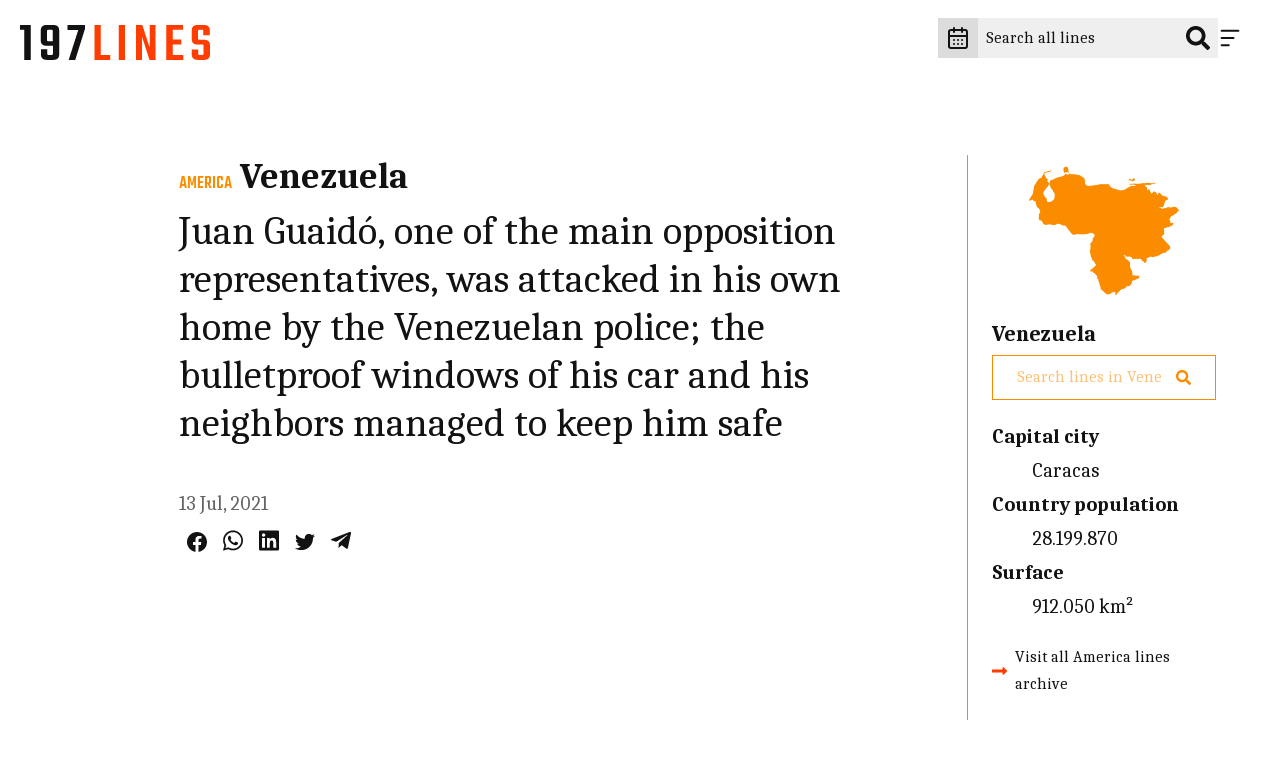

--- FILE ---
content_type: text/css
request_url: https://197lines.com/static/css/style.da2c7de6d7.css
body_size: 9419
content:
html{-ms-text-size-adjust:100%;-webkit-text-size-adjust:100%;line-height:1.15}h1{font-size:2em;margin:.67em 0}dl dl,dl ol,dl ul,ol dl,ul dl{margin:0}hr{box-sizing:initial;color:inherit;height:0}pre{font-family:monospace,monospace;font-size:1em}abbr[title]{text-decoration:underline;-webkit-text-decoration:underline dotted;text-decoration:underline dotted}b,strong{font-weight:bolder}code,kbd,samp{font-family:monospace,monospace;font-size:1em}small{font-size:80%}table{text-indent:0}button,input,select{margin:0}button{text-transform:none}[type=button],[type=reset],[type=submit],button{-webkit-appearance:button}fieldset{padding:.35em .75em .625em}progress{vertical-align:initial}select{text-transform:none}textarea{margin:0}[type=search]{-webkit-appearance:textfield;outline-offset:-2px}::-webkit-inner-spin-button,::-webkit-outer-spin-button{height:auto}::-webkit-input-placeholder{color:inherit;opacity:.54}::-webkit-search-decoration{-webkit-appearance:none}::-webkit-file-upload-button{-webkit-appearance:button;font:inherit}::-moz-focus-inner{border-style:none;padding:0}:-moz-focusring{outline:1px dotted ButtonText}:-moz-ui-invalid{box-shadow:none}details,dialog{display:block}dialog{background-color:#fff;border:solid;color:#000;height:-moz-fit-content;height:fit-content;left:0;margin:auto;padding:1em;position:absolute;right:0;width:-moz-fit-content;width:fit-content}dialog:not([open]){display:none}summary{display:list-item}.SelectTrigger,.c-button,.c-filters__input,.c-header__icon,.c-list-continents__toggle,.c-result-search__filters-button,.c-result-search__input{-webkit-appearance:none;background-color:#0000;border:none;cursor:pointer;line-height:normal;padding:0}.SelectTrigger:focus,.SelectTrigger:hover,.c-button:focus,.c-button:hover,.c-filters__input:focus,.c-filters__input:hover,.c-header__icon:focus,.c-header__icon:hover,.c-list-continents__toggle:focus,.c-list-continents__toggle:hover,.c-result-search__filters-button:focus,.c-result-search__filters-button:hover,.c-result-search__input:focus,.c-result-search__input:hover{outline:unset}.c-drawer__links,.c-linelist,.c-list-continents__countries,.c-list-continents__list{list-style:none;margin:0;padding-left:0}/*!
 *  Map Glyphs 1.0 by @tedgrajeda - http://mapglyphs.com - @mapglyphs
 *  License - http://mapglyphs.com/license (CC BY-ND 3.0)
 */@font-face{font-display:block;font-family:MapGlyphs;font-style:normal;font-weight:400;src:url(/static/fonts/MapGlyphs-subset.woff2) format("woff2");src:url(/static/fonts/MapGlyphs-subset.woff2) format("woff2"),url(/static/fonts/MapGlyphs-subset.woff) format("woff"),url(/static/fonts/MapGlyphs.ttf) format("truetype"),url(/static/fonts/MapGlyphs.svg#mapglyphs) format("svg")}@font-face{ascent-override:90%;descent-override:25%;font-family:Caladea fallback;line-gap-override:0%;size-adjust:101.24%;src:local("Times New Roman")}@font-face{ascent-override:95.8%;descent-override:47.5%;font-family:Teko fallback;line-gap-override:0%;size-adjust:65.84%;src:local("Arial")}:root{--color-background:#fff;--color-text:#646464;--color-border:#ccc;--color-dark:#121212;--color-table-bg:#efefef;--color-table-head-bg:#dcdcdc}@media(prefers-color-scheme:dark){:root{--color-background:#2a2a2e;--color-text:#dcdcdc;--color-border:#999;--color-dark:#999;--color-table-bg:#646464;--color-table-head-bg:#999}}*{box-sizing:border-box}:after,:before{box-sizing:inherit}html{scroll-behavior:smooth}body{background-color:var(--color-background);margin:0;min-width:22.1875rem;padding:0}body.is-active{position:fixed;width:100%}img{max-width:100%}a>img,figure>img{vertical-align:middle}figure{margin-left:0;margin-right:0}ol,ul{padding:0 0 1.6875rem 2.25rem}@media(min-width:64em){ol,ul{padding:0 0 1.875rem 2.5rem}}ol li::marker,ul li::marker{color:#999}hr{border:0;border-bottom:.0625rem dotted var(--color-dark);margin:1.5rem 0;padding:0}hr,hr:after{display:block}hr:after{border-top:.0625rem dotted var(--color-dark);content:"";height:.3125rem}table{border:none;border-collapse:inherit;border-color:inherit;border-spacing:0}[type=search]{-webkit-appearance:none;appearance:none;border-radius:0}*{-webkit-font-smoothing:antialiased;-moz-osx-font-smoothing:grayscale;font-family:inherit;line-height:inherit}body{color:var(--color-text);font-family:Caladea,Caladea fallback,serif;font-size:1.125rem;font-weight:400;line-height:1.7}@media(min-width:64em){body{font-size:1.25rem}}p{line-height:1.5;margin:0;padding:0 0 1.6875rem}@media(min-width:64em){p{padding:0 0 1.875rem}}a{color:#ff3d00;text-decoration:none}a:focus,a:hover{text-decoration:underline}strong{font-weight:700}em{font-style:italic}address{font-style:normal}.c-drawer__link,.c-line--share .c-line__body,.h1,.h2,.h3,.h4,.h5,.h6,h1,h2,h3,h4,h5,h6{color:var(--color-dark);margin:0 0 1em;padding:0}.c-line--share .c-line__body,.h1,h1{font-size:3.375rem;line-height:1.2}@media(min-width:64em){.c-line--share .c-line__body,.h1,h1{font-size:3.75rem}}.h2,h2{font-size:2.25rem;line-height:1.2}@media(min-width:64em){.h2,h2{font-size:2.5rem}}.h3,h3{font-size:2rem;line-height:1.2}@media(min-width:64em){.h3,h3{font-size:2.25rem}}.c-drawer__link,.h4,h4{font-family:Teko,Teko fallback,sans-serif;font-size:1.6875rem;font-weight:500;line-height:1;text-transform:uppercase}@media(min-width:64em){.c-drawer__link,.h4,h4{font-size:1.875rem}}.h5,h5{font-size:1.25rem;font-weight:700;line-height:1.2}@media(min-width:64em){.h5,h5{font-size:1.375rem}}.h6,h6{font-family:Teko,Teko fallback,sans-serif;font-size:1.125rem;font-weight:500;text-transform:uppercase}table{border-collapse:collapse;width:100%}thead{background-color:var(--color-table-head-bg);font-size:1.125rem;text-align:left}tbody>tr:nth-child(2n){background-color:var(--color-table-bg)}tr{border-bottom:.0625rem solid var(--color-table-bg)}td,th{padding:1rem}​td,​td ​>p{font-size:1rem}​td ​>p{margin:0}.t-bg--africa{--color-background:#a1887f;background-color:var(--color-background)}.t-txt--africa{--color-text:#a1887f;color:var(--color-text)}.t-border--africa{--color-border:#a1887f}.t--africa,.t-border--africa{border-color:var(--color-border)}.t--africa{--color-background:#a1887f;--color-text:#a1887f;--color-border:#a1887f;color:var(--color-text)}.t--africa,.t-bg--america{background-color:var(--color-background)}.t-bg--america{--color-background:#fb8c00}.t-txt--america{--color-text:#fb8c00;color:var(--color-text)}.t-border--america{--color-border:#fb8c00}.t--america,.t-border--america{border-color:var(--color-border)}.t--america{--color-background:#fb8c00;--color-text:#fb8c00;--color-border:#fb8c00;color:var(--color-text)}.t--america,.t-bg--asia{background-color:var(--color-background)}.t-bg--asia{--color-background:#9575cd}.t-txt--asia{--color-text:#9575cd;color:var(--color-text)}.t-border--asia{--color-border:#9575cd}.t--asia,.t-border--asia{border-color:var(--color-border)}.t--asia{--color-background:#9575cd;--color-text:#9575cd;--color-border:#9575cd;color:var(--color-text)}.t--asia,.t-bg--europe{background-color:var(--color-background)}.t-bg--europe{--color-background:#29b6f6}.t-txt--europe{--color-text:#29b6f6;color:var(--color-text)}.t-border--europe{--color-border:#29b6f6}.t--europe,.t-border--europe{border-color:var(--color-border)}.t--europe{--color-background:#29b6f6;--color-text:#29b6f6;--color-border:#29b6f6;color:var(--color-text)}.t--europe,.t-bg--oceania{background-color:var(--color-background)}.t-bg--oceania{--color-background:#7cb342}.t-txt--oceania{--color-text:#7cb342;color:var(--color-text)}.t-border--oceania{--color-border:#7cb342}.t--oceania,.t-border--oceania{border-color:var(--color-border)}.t--oceania{--color-background:#7cb342;--color-text:#7cb342;--color-border:#7cb342;background-color:var(--color-background);color:var(--color-text)}.c-footer,.o-wrapper{margin-left:auto;margin-right:auto;max-width:calc(100% - 2rem)}@media(min-width:48em){.c-footer,.o-wrapper{max-width:calc(100% - 2rem)}}@media(min-width:64em){.c-footer,.o-wrapper{max-width:90%}}.o-wrapper--right{padding-left:9%}.o-wrapper__page{max-width:80%}.o-wrapper__page,.o-wrapper__text{margin-left:auto;margin-right:auto}.o-wrapper__text{max-width:75%}@media(min-width:48em){.o-wrapper__text{max-width:65%}}@media(min-width:64em){.o-wrapper__text{max-width:50%}}@media(min-width:48em){.o-flex-wrapper{display:flex;flex-direction:row}.o-flex-wrapper__main{margin-right:1.5rem;width:74%}}@media(min-width:64em){.o-flex-wrapper__main{margin-right:5rem}}.o-flex-wrapper__aside{margin-top:5rem}@media(min-width:48em){.o-flex-wrapper__aside{margin-top:0;width:26%}}.o-module{margin-bottom:1.5rem;margin-top:1.5rem}@media(min-width:48em){.o-module{margin-bottom:2.5rem;margin-top:2.5rem}}@media(min-width:64em){.o-module{margin-bottom:5rem;margin-top:5rem}}.c-maps{-webkit-font-smoothing:antialiased;-moz-osx-font-smoothing:grayscale;color:inherit;display:inline-block;font-style:normal;font-weight:400;line-height:1}[class*=c-map-]{font-family:MapGlyphs}.c-map-sc:before{content:""}.c-map-mv:before{content:""}.c-map-mu:before{content:""}.c-map-io:before{content:""}.c-map-mo:before{content:""}.c-map-mh:before{content:""}.c-map-km:before{content:""}.c-map-je:before{content:""}.c-map-im:before{content:""}.c-map-gg:before{content:""}.c-map-yt:before{content:""}.c-map-ag:before{content:""}.c-map-vg:before{content:""}.c-map-vi:before{content:""}.c-map-bl:before{content:""}.c-map-ai:before{content:""}.c-map-cw:before{content:""}.c-map-bq:before{content:""}.c-map-aw:before{content:""}.c-map-sx:before{content:""}.c-map-ms:before{content:""}.c-map-mf:before{content:""}.c-map-ky:before{content:""}.c-map-kn:before{content:""}.c-map-bm:before{content:""}.c-map-bv:before{content:""}.c-map-pn:before{content:""}.c-map-pf:before{content:""}.c-map-nu:before{content:""}.c-map-pw:before{content:""}.c-map-fm:before{content:""}.c-map-tk:before{content:""}.c-map-nr:before{content:""}.c-map-ck:before{content:""}.c-map-ki:before{content:""}.c-map-to:before{content:""}.c-map-tv:before{content:""}.c-map-mp:before{content:""}.c-map-wf:before{content:""}.c-map-nf:before{content:""}.c-map-cc:before{content:""}.c-map-gu:before{content:""}.c-map-cx:before{content:""}.c-map-as:before{content:""}.c-map-ws:before{content:""}.c-map-gi:before{content:""}.c-map-va:before{content:""}.c-map-hk:before{content:""}.c-map-sg:before{content:""}.c-map-mc:before{content:""}.c-map-sm:before{content:""}.c-map-mm:before{content:""}.c-map-sy:before{content:""}.c-map-st:before{content:""}.c-map-ph:before{content:""}.c-map-id:before{content:""}.c-map-my:before{content:""}.c-map-bn:before{content:""}.c-map-tl:before{content:""}.c-map-th:before{content:""}.c-map-kh:before{content:""}.c-map-vn:before{content:""}.c-map-la:before{content:""}.c-map-jp:before{content:""}.c-map-tw:before{content:""}.c-map-kr:before{content:""}.c-map-kp:before{content:""}.c-map-bd:before{content:""}.c-map-bt:before{content:""}.c-map-np:before{content:""}.c-map-lk:before{content:""}.c-map-in:before{content:""}.c-map-mn:before{content:""}.c-map-tj:before{content:""}.c-map-kg:before{content:""}.c-map-pk:before{content:""}.c-map-af:before{content:""}.c-map-tm:before{content:""}.c-map-uz:before{content:""}.c-map-kz:before{content:""}.c-map-cn:before{content:""}.c-map-il:before{content:""}.c-map-ps:before{content:""}.c-map-lb:before{content:""}.c-map-kw:before{content:""}.c-map-bh:before{content:""}.c-map-qa:before{content:""}.c-map-om:before{content:""}.c-map-ye:before{content:""}.c-map-ae:before{content:""}.c-map-rw:before{content:""}.c-map-re:before{content:""}.c-map-cv:before{content:""}.c-map-gq:before{content:""}.c-map-dj:before{content:""}.c-map-bi:before{content:""}.c-map-sz:before{content:""}.c-map-ls:before{content:""}.c-map-eh:before{content:""}.c-map-er:before{content:""}.c-map-ug:before{content:""}.c-map-gw:before{content:""}.c-map-gm:before{content:""}.c-map-sl:before{content:""}.c-map-lr:before{content:""}.c-map-gh:before{content:""}.c-map-tg:before{content:""}.c-map-bj:before{content:""}.c-map-glb-oc:before{content:""}.c-map-glb-af:before{content:""}.c-map-glb-as:before{content:""}.c-map-glb-eu:before{content:""}.c-map-glb-am:before{content:""}.c-map-wrld-as:before{content:""}.c-map-wrld-af:before{content:""}.c-map-wrld-eu:before{content:""}.c-map-wrld-am:before{content:""}.c-map-wrld-oc:before{content:""}.c-map-ao:before{content:""}.c-map-bf:before{content:""}.c-map-bw:before{content:""}.c-map-cd:before{content:""}.c-map-cf:before{content:""}.c-map-cg:before{content:""}.c-map-ci:before{content:""}.c-map-cm:before{content:""}.c-map-dz:before{content:""}.c-map-eg:before{content:""}.c-map-et:before{content:""}.c-map-ga:before{content:""}.c-map-gn:before{content:""}.c-map-iq:before{content:""}.c-map-ir:before{content:""}.c-map-jo:before{content:""}.c-map-ke:before{content:""}.c-map-ly:before{content:""}.c-map-ma:before{content:""}.c-map-mg:before{content:""}.c-map-ml:before{content:""}.c-map-mr:before{content:""}.c-map-mw:before{content:""}.c-map-mz:before{content:""}.c-map-na:before{content:""}.c-map-ne:before{content:""}.c-map-ng:before{content:""}.c-map-sa:before{content:""}.c-map-sd:before{content:""}.c-map-sn:before{content:""}.c-map-so:before{content:""}.c-map-ss:before{content:""}.c-map-td:before{content:""}.c-map-tn:before{content:""}.c-map-tz:before{content:""}.c-map-za:before{content:""}.c-map-zm:before{content:""}.c-map-zw:before{content:""}.c-map-fo:before{content:""}.c-map-ge:before{content:""}.c-map-am:before{content:""}.c-map-az:before{content:""}.c-map-mt:before{content:""}.c-map-ad:before{content:""}.c-map-li:before{content:""}.c-map-lu:before{content:""}.c-map-sj:before{content:""}.c-map-lt:before{content:""}.c-map-lv:before{content:""}.c-map-ee:before{content:""}.c-map-ru:before{content:""}.c-map-gl:before{content:""}.c-map-no:before{content:""}.c-map-se:before{content:""}.c-map-fi:before{content:""}.c-map-cy:before{content:""}.c-map-xk:before{content:""}.c-map-rs:before{content:""}.c-map-hr:before{content:""}.c-map-ba:before{content:""}.c-map-me:before{content:""}.c-map-mk:before{content:""}.c-map-by:before{content:""}.c-map-si:before{content:""}.c-map-hu:before{content:""}.c-map-md:before{content:""}.c-map-ro:before{content:""}.c-map-al:before{content:""}.c-map-bg:before{content:""}.c-map-sk:before{content:""}.c-map-cz:before{content:""}.c-map-ua:before{content:""}.c-map-tr:before{content:""}.c-map-gr:before{content:""}.c-map-dk:before{content:""}.c-map-at:before{content:""}.c-map-nl:before{content:""}.c-map-be:before{content:""}.c-map-ch:before{content:""}.c-map-pl:before{content:""}.c-map-pt:before{content:""}.c-map-es:before{content:""}.c-map-it:before{content:""}.c-map-fr:before{content:""}.c-map-de:before{content:""}.c-map-ie:before{content:""}.c-map-is:before{content:""}.c-map-uk:before{content:""}.c-map-aq:before{content:""}.c-map-tf:before{content:""}.c-map-hm:before{content:""}.c-map-gs:before{content:""}.c-map-au:before{content:""}.c-map-fj:before{content:""}.c-map-nc:before{content:""}.c-map-nz:before{content:""}.c-map-pg:before{content:""}.c-map-sb:before{content:""}.c-map-vu:before{content:""}.c-map-ar:before{content:""}.c-map-bo:before{content:""}.c-map-br:before{content:""}.c-map-bb:before{content:""}.c-map-bs:before{content:""}.c-map-bz:before{content:""}.c-map-ca:before{content:""}.c-map-cl:before{content:""}.c-map-co:before{content:""}.c-map-cr:before{content:""}.c-map-cu:before{content:""}.c-map-do:before{content:""}.c-map-dm:before{content:""}.c-map-ec:before{content:""}.c-map-fk:before{content:""}.c-map-gf:before{content:""}.c-map-gd:before{content:""}.c-map-gp:before{content:""}.c-map-gt:before{content:""}.c-map-gy:before{content:""}.c-map-hn:before{content:""}.c-map-ht:before{content:""}.c-map-jm:before{content:""}.c-map-mq:before{content:""}.c-map-mx:before{content:""}.c-map-ni:before{content:""}.c-map-pa:before{content:""}.c-map-pe:before{content:""}.c-map-pm:before{content:""}.c-map-pr:before{content:""}.c-map-py:before{content:""}.c-map-sr:before{content:""}.c-map-sv:before{content:""}.c-map-vc:before{content:""}.c-map-lc:before{content:""}.c-map-tt:before{content:""}.c-map-tc:before{content:""}.c-map-uy:before{content:""}.c-map-ve:before{content:""}.c-map-us:before{content:""}.c-logo{background-color:#fff;max-width:8.125rem;padding:1.5625rem 1.25rem;width:100%}@media(min-width:64em){.c-logo{max-width:14.375rem}}@media(prefers-color-scheme:dark){.c-logo{background-color:#0000}}.c-logo__197{fill:#ff3d00}@media(prefers-color-scheme:dark){.c-logo__197{fill:#dcdcdc}}.c-logo__lines{fill:#121212}@media(prefers-color-scheme:dark){.c-logo__lines{fill:#ff3d00}.c-logo--monochrome .c-logo__lines{fill:#dcdcdc}}.c-icon{fill:var(--color-dark);stroke:var(--color-dark);width:1.5rem}.c-icon--social{width:1.25rem}.c-icon--accent{fill:#ff3d00;stroke:#ff3d00}.c-icon--rotate90{transform:rotate(90deg)}.c-icon--rotate180{transform:rotate(180deg)}.c-icon--rotate270{transform:rotate(270deg)}.c-button{background-color:#ffee58;border-radius:2.5rem;color:#121212;display:inline-block;font-family:Helvetica,Arial,sans-serif;font-size:1rem;font-weight:700;margin-bottom:1rem;padding:1rem 2.5rem;text-align:center;transition:background-color .2s ease}.c-button.c-button--disabled,.c-button[disabled]{background-color:#efefef;cursor:not-allowed;pointer-events:none}.c-button.c-button--disabled:focus,.c-button.c-button--disabled:hover,.c-button[disabled]:focus,.c-button[disabled]:hover{background-color:#ffee58}.c-button:focus,.c-button:hover{background-color:#beab00;text-decoration:none}.c-button+.c-button{margin-left:1rem}.c-button--small{margin:unset;padding:.5rem 1rem}.c-button--secondary{background-color:#ff3d00;color:#fff}.c-button--secondary:focus,.c-button--secondary:hover{background-color:#661800}.c-button--tertiary{background-color:#999;color:#fff}.c-button--tertiary:focus,.c-button--tertiary:hover{background-color:#4d4d4d}.c-header{position:relative;z-index:600}.c-header__wrapper{display:flex;flex-direction:row;justify-content:flex-end;min-height:4.6875rem;padding-bottom:1rem;padding-right:1.875rem;padding-top:1rem;width:100%}.c-header__logo{display:block;left:0;position:fixed;top:0;z-index:600}.c-header__content{grid-gap:1rem;align-items:center;display:flex;gap:1rem;justify-content:flex-end}.c-header__content>*{line-height:0}.is-active .c-header__content{position:fixed;right:1.875rem;z-index:601}.c-header.is-active .c-header__form{display:none}.c-header__input{position:relative}.c-header__icon-search{position:absolute;right:.5rem;top:50%;transform:translateY(-50%)}.c-header__search{background-color:#efefef;border:0;color:#0000;font-size:1rem;line-height:1.5rem;padding:.5rem 0;transition:width .3s ease-in-out;width:2.75rem}.c-header__search::-webkit-input-placeholder{color:#0000;opacity:0}@media(min-width:48em){.c-header__search::-webkit-input-placeholder{color:var(--color-dark);opacity:1}}.c-header__search:-moz-placeholder{color:#0000;opacity:0}@media(min-width:48em){.c-header__search:-moz-placeholder{color:var(--color-dark);opacity:1}}.c-header__search::-moz-placeholder{color:#0000;opacity:0}@media(min-width:48em){.c-header__search::-moz-placeholder{color:var(--color-dark);opacity:1}}.c-header__search:-ms-input-placeholder{color:#0000;opacity:0}@media(min-width:48em){.c-header__search:-ms-input-placeholder{color:var(--color-dark);opacity:1}}.c-header__search::placeholder{color:#0000;opacity:0}@media(min-width:48em){.c-header__search::placeholder{color:var(--color-dark);opacity:1}}@media(prefers-color-scheme:dark){.c-header__search{background-color:#121212}}@media(max-width:47.99em){.c-header__search:focus{color:var(--color-dark);padding-left:.5rem;padding-right:2.5rem;width:9.375rem}.is-active .c-header__search:focus{width:15rem}.c-header__search:focus::placeholder{color:var(--color-dark);opacity:1}}@media(min-width:48em){.c-header__search{color:var(--color-dark);padding:.5rem 2.5rem .5rem .5rem;width:15rem}}.c-header.is-active .c-header__search{outline:1px solid;transition:outline 0s linear .2s}.c-header__icon{cursor:pointer;padding:.5rem .5rem .5rem 0;position:relative;z-index:610}.c-header__icon>*{pointer-events:none}@media(prefers-color-scheme:dark){.c-header__icon{stroke:#fff}}.is-active .c-header__hamburger{display:none}.c-header--editors .c-header__hamburger{stroke:#fff}.c-header__close{display:none}.c-header.is-active .c-header__close{display:block}.c-header__datepicker{background:#dcdcdc;border:none;padding:.5rem}.c-header.is-active .c-header__datepicker{display:none}@media screen and (prefers-color-scheme:dark){.c-header__datepicker{background:#121212}}.c-header__icon-calendar{fill:none!important}.c-drawer{bottom:0;display:flex;justify-content:flex-end;left:0;position:fixed;right:0;top:0;transform:translateX(100%);transition:transform .2s linear;z-index:600}.c-drawer.is-active{transform:translateX(0)}.c-drawer__content{background-color:#dcdcdc;overflow-y:auto;padding-left:1.875rem;padding-right:5rem;scrollbar-color:#efefef #dcdcdc;scrollbar-width:thin;width:21.875rem}.c-drawer__content::-webkit-scrollbar{width:12px}.c-drawer__content::-webkit-scrollbar-track{background:#dcdcdc}.c-drawer__content::-webkit-scrollbar-thumb{background-color:#efefef;border:3px solid #dcdcdc;border-radius:20px}@media(prefers-color-scheme:dark){.c-drawer__content{background-color:#121212;scrollbar-color:#efefef #121212;scrollbar-width:thin}.c-drawer__content::-webkit-scrollbar{width:12px}.c-drawer__content::-webkit-scrollbar-track{background:#121212}.c-drawer__content::-webkit-scrollbar-thumb{background-color:#efefef;border:3px solid #121212;border-radius:20px}}.c-drawer__links{padding-top:2.5rem}.c-drawer__item{border-bottom:1px dotted #999;padding:1rem 0}.c-drawer__item:first-of-type{padding-top:0}.c-drawer__link{font-family:Caladea,Caladea fallback,serif;margin:0;text-transform:none}.c-drawer__search-by{font-size:1rem;font-weight:700;padding-bottom:0}.c-footer{display:flex;flex-direction:column;justify-content:space-between;padding:1.5rem 0}@media(min-width:48em){.c-footer{align-items:center;flex-direction:row;padding:2.5rem 0}}.c-footer__credits{font-size:1rem;letter-spacing:.0625rem;text-transform:uppercase}@media(max-width:47.99em){.c-footer__credits{order:2}}.c-footer__credits p{padding:0}.c-footer__navbar{display:flex}.c-footer__link{align-items:center;color:var(--color-text);display:flex;font-size:1rem;margin-right:1rem}@media(max-width:47.99em){.c-footer__link{margin-bottom:.5rem}}.c-footer__link:hover{-webkit-text-decoration-color:#ff3d00;text-decoration-color:#ff3d00}.c-footer__link:last-of-type{margin-right:0}.c-footer__icon{margin-right:.5rem}.c-country-title{margin:0}.c-country-title--continent{color:var(--color-text);font-family:Teko,Teko fallback,sans-serif;text-transform:uppercase}.c-line--editors .c-country-title--continent,.c-line--hightlighted .c-country-title--continent{color:#fff}@media(min-width:64em){.c-page-header__wrapper{padding-right:7rem}}.c-page-header__eyelet{color:#ff3d00;font-family:Teko,Teko fallback,sans-serif;font-size:1.125rem;padding-bottom:0;text-transform:uppercase}.c-page-header__title{display:inline-flex;font-weight:400;text-transform:capitalize}.c-line-header{align-items:baseline;display:flex;margin-bottom:.5rem}.c-line--editors .c-line-header,.c-line--hightlighted .c-line-header{--color-text:$co-white}.c-line-header__continent{font-size:1.125rem;margin-right:.5rem}.c-line--share .c-line-header__continent{color:var(--color-text);mix-blend-mode:multiply}.c-line-header__link{transition:none}.c-line-header__link:hover{-webkit-text-decoration-color:var(--color-text);text-decoration-color:var(--color-text)}.c-line--editors .c-line-header__link:hover,.c-line--hightlighted .c-line-header__link:hover{-webkit-text-decoration-color:#fff;text-decoration-color:#fff}.c-line-header__country{margin-bottom:0}.c-line--editors .c-line-header__country,.c-line--hightlighted .c-line-header__country{color:#fff}.c-line--share .c-line-header__country{color:var(--color-text);mix-blend-mode:multiply}.c-list-continents__item{border-bottom:.0625rem dotted var(--color-dark)}.c-list-continents__toggle{align-items:center;color:var(--color-dark);display:flex;flex-wrap:wrap;font-size:1.25rem;justify-content:space-between;padding:1rem 0;width:100%}@media(prefers-color-scheme:dark){.c-list-continents__toggle{color:#fff}.c-list-continents__toggle .c-icon{fill:#fff}}.is-open .c-list-continents__toggle{padding-bottom:0}.c-list-continents__toggle .c-icon{pointer-events:none;transition:transform .2s ease;width:.75rem}.is-open .c-list-continents__toggle .c-icon{transform:rotate(-180deg)}.c-list-continent--countries .c-list-continents__toggle .c-icon{position:absolute;right:0;top:50%;transform:translateY(-50%) rotate(270deg)}.c-list-continent--countries .c-list-continents__toggle{padding-right:1.5rem;position:relative}.c-list-continents__countries{background-color:#efefef;display:none;flex-basis:100%;margin-top:1rem;max-height:17.4375rem;overflow-y:scroll;padding-bottom:0;scrollbar-color:#efefef #dcdcdc;scrollbar-width:thin}.c-list-continents__countries::-webkit-scrollbar{width:12px}.c-list-continents__countries::-webkit-scrollbar-track{background:#dcdcdc}.c-list-continents__countries::-webkit-scrollbar-thumb{background-color:#efefef;border:3px solid #dcdcdc;border-radius:20px}@media(prefers-color-scheme:dark){.c-list-continents__countries{background-color:#121212;scrollbar-color:#efefef #121212;scrollbar-width:thin}.c-list-continents__countries::-webkit-scrollbar{width:12px}.c-list-continents__countries::-webkit-scrollbar-track{background:#121212}.c-list-continents__countries::-webkit-scrollbar-thumb{background-color:#efefef;border:3px solid #121212;border-radius:20px}}.is-open .c-list-continents__countries{display:block}.c-list-continents__country{border-bottom:.0625rem dotted var(--color-dark);text-align:left}.c-list-continents__link{background-color:#0000;color:var(--color-dark);display:block;padding:.5rem 1rem}@media(prefers-color-scheme:dark){.c-list-continents__link{color:#fff}}.c-list-continents__link:focus,.c-list-continents__link:hover{background-color:var(--color-text);color:#fff;text-decoration:none}.c-share{font-size:0;padding:.5rem}.c-share__social{color:var(--color-dark);display:inline-block}@media(prefers-color-scheme:dark){.c-share__social{color:var(--color-text)}}.c-share__social+.c-share__social{margin-left:1rem}.c-share__social svg{fill:currentColor;stroke:currentColor}.c-line{background-color:inherit;border-bottom:.0625rem dotted #999;display:flex;padding:1.5rem 0}@media(min-width:48em){.c-line{padding:2.5rem 0}}.c-line.c-line--hightlighted{background-color:var(--color-background);overflow:hidden;padding:2.5rem 1.5rem 2.5rem 18%;position:relative}.c-line.c-line--hightlighted.c-line--nomap{padding-left:2.5rem}.c-line.c-line--editors{background-color:var(--color-background);border-bottom:none;margin-top:-6.25rem;overflow:hidden;padding:12.5rem 1.5rem 1.5rem;position:relative}@media(min-width:64em){.c-line.c-line--editors{padding-bottom:6.25rem}}.c-line.c-line--share{align-items:center;background-color:var(--color-background);border-bottom:none;display:flex;min-height:39.375rem;overflow:hidden;padding:6rem 0;position:relative}.c-line.c-line--share:before{background-color:#fff;background-image:url("data:image/svg+xml;charset=utf-8,%3Csvg xmlns='http://www.w3.org/2000/svg' viewBox='0 0 516 96'%3E%3Cpath d='M497.5 81.3c-.6.6-1.7.8-3.3.8h-5.8c-1.7 0-2.9-.3-3.5-.8-.6-.6-.9-1.6-.9-3.3V67.3h-17.4v13.2c0 10 5.5 15 16.5 15h16.3c11 0 16.5-5 16.5-15v-25c0-9.9-5.3-14.8-15.9-14.8h-12c-1.7 0-2.9-.3-3.5-.8-.6-.6-.9-1.6-.9-3.3V17.4c0-1.6.3-2.7.9-3.3s1.8-.8 3.5-.8h5.8c1.6 0 2.7.3 3.3.8.6.6.9 1.6.9 3.3v10.9h17.6V15c0-10-5.4-15-16.3-15h-16.6c-10.9 0-16.3 5-16.3 15v23.5c0 10.1 5.2 15.1 15.6 15.1h12.3c1.6 0 2.7.3 3.3.8.6.6.9 1.6.9 3.3v20.4c-.1 1.6-.4 2.7-1 3.2m-82.8-28h23.5V39.8h-23.5V13.3h27.8V0h-45.4v95.5h46.6V82.2h-29.1V53.3h.1zm-62.5 9L332.1 0h-16.8v95.5h16V32.2l20.4 63.2H368V0h-15.9v62.3h.1zM268 95.5h17.4V0H268v95.5zM219.5 0h-17.4v95.5H245V82.2h-25.4V0h-.1z' fill='%23121212'/%3E%3Cpath d='M128.7 0v14.1h29.4l-25.9 81.4H150l26.6-85.2V0h-47.9zM74.3 43.7c-.6-.6-.9-1.6-.9-3.3v-23c0-1.6.3-2.7.9-3.3s1.7-.8 3.3-.8H85c1.6 0 2.7.3 3.3.8.6.6.9 1.6.9 3.3v27.1H77.7c-1.6 0-2.8-.3-3.4-.8M56.3 15v27.1c0 10 5.5 15 16.5 15h16.5v21c0 1.6-.3 2.7-.9 3.3-.6.6-1.7.8-3.3.8h-6.8c-1.6 0-2.7-.3-3.3-.8-.6-.6-.9-1.6-.9-3.3v-12H56.9v14.4c0 10 5.5 15 16.5 15h16.5c11 0 16.5-5 16.5-15V15c0-10-5.5-15-16.5-15H72.8c-11 0-16.5 5-16.5 15M0 0v13.3h11.8v82.2h17.4V0H0z' fill='%23ff3d00'/%3E%3C/svg%3E");background-position:1.25rem 1.25rem;background-repeat:no-repeat;background-size:12.5rem;content:"";display:block;height:5rem;left:0;padding:1.25rem;position:absolute;top:0;width:15rem}.c-line__map{font-family:sans-serif;font-size:4.0625rem;line-height:4.0625rem;margin-right:1rem;width:5.625rem}@media(min-width:48em){.c-line__map{font-size:6.25rem;margin-right:1.5rem;width:7.5rem}}.c-line--hightlighted .c-line__map{font-size:12.5rem;left:0;line-height:12.5rem;mix-blend-mode:multiply;opacity:.75;position:absolute;top:50%;transform:translateY(-50%)}@media(max-width:47.99em){.c-line--hightlighted .c-line__map{width:auto}}.c-line--hightlighted .c-line__map .c-maps{color:var(--color-text)}.c-line--editors .c-line__map{font-size:90vw;left:0;line-height:90vw;mix-blend-mode:multiply;opacity:.75;position:absolute;top:50%;transform:translateY(-40%);width:auto}.c-line--editors .c-line__map .c-maps{color:var(--color-text)}.c-line--editors .c-line__map .i-maps>svg{fill:var(--color-text);width:90vw}@media(min-width:48em){.c-line--editors .c-line__map{font-size:60vw;line-height:60vw}.c-line--editors .c-line__map .i-maps>svg{width:60vw}}@media(min-width:64em){.c-line--editors .c-line__map{font-size:45vw;left:5%;line-height:45vw}.c-line--editors .c-line__map .i-maps>svg{width:45vw}}@media(min-width:80em){.c-line--editors .c-line__map{font-size:40vw;line-height:40vw}.c-line--editors .c-line__map .i-maps>svg{width:40vw}}.c-line--share .c-line__map{font-size:300vw;font-size:90vw;left:0;line-height:90vw;mix-blend-mode:multiply;opacity:.75;position:absolute;top:50%;transform:translateY(-40%);width:auto}.c-line--share .c-line__map .c-maps{color:var(--color-text)}@media(min-width:48em){.c-line--share .c-line__map{font-size:60vw;line-height:60vw}}@media(min-width:64em){.c-line--share .c-line__map{font-size:45vw;left:5%;line-height:45vw}}@media(min-width:80em){.c-line--share .c-line__map{font-size:40vw;line-height:40vw}}.c-line--nomap .c-line__map{display:none}.c-line__content{position:relative;width:100%}@media(min-width:48em){.c-line--editors .c-line__content{margin-left:auto;width:50%}}@media(min-width:64em){.c-line--editors .c-line__content{width:40%}}.c-line--share .c-line__content{margin:0 auto;width:90%}@media(min-width:64em){.c-line--share .c-line__content{width:70%}}@media(min-width:80em){.c-line--share .c-line__content{width:60%}}.c-line__body{color:var(--color-dark);margin-bottom:.5rem;padding:0}.c-line--editors .c-line__body,.c-line--hightlighted .c-line__body,.c-line--share .c-line__body{color:#fff}.c-line--share .c-line__body{font-size:1.625rem;font-weight:400}@media(min-width:48em){.c-line--share .c-line__body{font-size:3.375rem}}@media(min-width:64em){.c-line--share .c-line__body{font-size:3.75rem}}.c-line__footer{display:flex;flex-direction:column;font-family:Helvetica,Arial,sans-serif;font-size:1rem;font-weight:700}@media(min-width:48em){.c-line__footer{align-items:center;flex-flow:row wrap}}.c-line--editors .c-line__footer,.c-line--hightlighted .c-line__footer{color:#fff}.c-line--share .c-line__footer{display:none}@media(min-width:48em){.c-line__source:before{content:"|";display:inline-flex;margin:0 .5rem}}.c-line__source-link{color:var(--color-text)}.c-line--editors .c-line__source-link,.c-line--hightlighted .c-line__source-link{color:#fff}@media(max-width:47.99em){.c-line__share{order:4}}@media(min-width:48em){.c-line__share{margin-left:auto}}.c-line--editors .c-line__share .c-icon,.c-line--hightlighted .c-line__share .c-icon{fill:#fff;color:#fff}.c-line__courtesy{width:100%}@media(max-width:47.99em){.c-line__courtesy{order:3}}.c-filter-header{display:flex;justify-content:space-between}.c-filter-header__title{display:inline-block;font-size:2.625rem;margin:0}@media(min-width:48em){.c-filter-header__title{font-size:3.75rem}}.c-filter-header__title--continent{font-size:2.1875rem;margin-right:.5rem}@media(min-width:48em){.c-filter-header__title--continent{font-size:3rem}}.c-filter-header__title--continent:last-child{font-size:2.625rem}@media(min-width:48em){.c-filter-header__title--continent:last-child{font-size:3.75rem}}.c-filter-header__meta{align-items:center;display:flex}.c-filter-header__counter{color:var(--color-dark);font-size:2.1875rem;line-height:2.1875rem;margin-right:.5rem}@media(min-width:48em){.c-filter-header__counter{font-size:3rem;line-height:3rem}}.c-filter-header__counter-label{font-size:.75rem;line-height:1.1}@media(min-width:48em){.c-filter-header__counter-label{font-size:1rem}}.c-filter-header__counter-label em,.c-filter-header__counter-label i,.c-filter-header__counter-label strong{color:var(--color-dark);font-style:normal;font-weight:700}.c-archive{border-left:.0625rem solid var(--color-border);display:flex;flex-direction:column;padding-bottom:5rem;padding-left:1.5rem}.c-archive__map{line-height:0;margin-bottom:1rem;text-align:center}.c-archive__map .c-maps{font-size:9.375rem;height:9.375rem}.c-archive__country{margin-bottom:.5rem}.c-archive__body,.c-archive__extrainfo{color:var(--color-dark)}.c-archive__extrainfo dt{font-weight:700}.c-archive__button{margin-bottom:1.5rem}.c-archive__visit{align-items:center;display:flex}.c-archive__link{color:var(--color-dark);font-size:1rem}.c-archive__icon{margin-right:.5rem;width:1rem}.c-line-entry__title{font-weight:400}.c-page-intro{border-bottom:.0625rem dotted var(--color-dark);border-top:.0625rem dotted var(--color-dark);display:flex;flex-wrap:wrap}@media(max-width:47.99em){.c-page-intro{flex-direction:column}}.c-page-intro:before{border-bottom:.0625rem dotted var(--color-dark)}.c-page-intro:after,.c-page-intro:before{content:"";display:block;height:.3125rem;width:100%}.c-page-intro:after{border-top:.0625rem dotted var(--color-dark)}.c-page-intro__heading,.c-page-intro__heading.h2,.c-page-intro__heading.h3{font-family:Teko,Teko fallback,sans-serif;margin-bottom:.5rem;margin-top:1.5rem;padding-right:1.5rem;text-transform:uppercase}@media(min-width:48em){.c-page-intro__heading,.c-page-intro__heading.h2,.c-page-intro__heading.h3{border-right:.0625rem dotted var(--color-dark);margin:1.5rem 0;width:20%}}@media(min-width:64em){.c-page-intro__heading,.c-page-intro__heading.h2,.c-page-intro__heading.h3{padding-right:2.5rem}}.c-page-intro__content{margin-bottom:1.5rem}@media(min-width:48em){.c-page-intro__content{margin:1.5rem 0;padding:0 1.5rem;width:80%}}@media(min-width:64em){.c-page-intro__content{padding:0 2.5rem}}.c-page-intro__link{align-items:center;display:flex}.c-page-intro__link .c-icon{margin-right:.5rem}.c-editorial h1,.c-editorial h2,.c-editorial h3,.c-editorial h4,.c-editorial h5,.c-editorial h6{color:#ff3d00;font-family:Teko,Teko fallback,sans-serif}.c-highlight{background-color:#ffee58;padding:1rem}@media(min-width:48em){.c-highlight{padding:1.5rem}}@media(min-width:64em){.c-highlight{padding:2.5rem}}.c-highlight__body,.c-highlight__title{color:#121212}.c-line-count__total{color:#1353b5;font-family:Teko,Teko fallback,sans-serif;font-size:2rem}@media(prefers-color-scheme:dark){.c-line-count__total{color:#ffee58}}.c-filters__wrapper{grid-gap:1.5rem;align-items:center;background-color:#fff;box-shadow:4px 4px 8px #00000040;display:none;gap:1.5rem;left:0;min-height:4.25rem;padding:.5rem 1rem;position:fixed;right:0;top:0;width:100%;z-index:1000}@media(min-width:64em){.c-filters__wrapper{height:5.3125rem;padding-bottom:1rem;padding-top:1rem}}@media(prefers-color-scheme:dark){.c-filters__wrapper{background-color:#646464}}.c-filters__wrapper--active{display:flex}.c-filters__input-icon-chevron,.c-filters__input-icon-search{color:#121212;width:1rem}@media(prefers-color-scheme:dark){.c-filters__input-icon-chevron,.c-filters__input-icon-search{color:#2a2a2e}}[class*=t--] .c-filters__input-icon-chevron,[class*=t--] .c-filters__input-icon-search{color:var(--color-text)}.c-filters__input-icon-chevron{width:1rem}.c-filters__icon-close,.c-filters__icon-search{color:#999;width:1.5rem}@media(prefers-color-scheme:dark){.c-filters__icon-close,.c-filters__icon-search{color:#fff}}.c-filters__search-bar-wrapper{grid-gap:1rem;align-items:center;background-color:#efefef;display:flex;gap:1rem;padding:.25rem 1.5rem;width:25rem}@media(prefers-color-scheme:dark){.c-filters__search-bar-wrapper{background-color:#dcdcdc}}@media(min-width:48em){.c-filters__search-bar-wrapper{width:37.5rem}}.c-filters__search-bar-wrapper--full-width{width:100%}.c-filters__search-bar-wrapper[class*=t--]{background-color:#0000;border:1px solid var(--color-border);color:var(--color-text)}.c-archive__map+.c-filters__search-bar-wrapper{margin-bottom:1rem}.c-filters__search-form{width:100%}.c-filters__search-input{background-color:#0000;border:0;color:var(--color-text);font-size:1rem;padding:.25rem 0;transition:width .3s ease-in-out;width:100%}.c-filters__search-input:active,.c-filters__search-input:focus{border:none;outline:none}@media(prefers-color-scheme:dark){.c-filters__search-input{color:var(--color-text)}}.c-filters__search-input[class*=t--]{color:var(--color-text)}.c-filters__popover{background-color:#fff;box-shadow:4px 4px 8px #00000040;color:#121212;display:flex;flex-direction:column;padding:1rem;width:min(100vw,25rem)}@media(min-width:48em){.c-filters__popover{width:37.5rem}}@media(prefers-color-scheme:dark){.c-filters__popover{background-color:#646464;color:#fff}}.c-filters__popover-title{color:#121212;font-size:1.25rem;font-weight:700;margin-bottom:1rem}@media(prefers-color-scheme:dark){.c-filters__popover-title{color:#fff}}.c-filters__popover-selects-wrapper{grid-gap:1rem;align-items:center;display:grid;gap:1rem;grid-template-columns:auto 1fr}.c-filters__popover-select-label{color:#121212;font-family:Helvetica,Arial,sans-serif;font-size:1rem;font-weight:500}@media(prefers-color-scheme:dark){.c-filters__popover-select-label{color:#fff}}.c-filters__input{align-items:center;background-color:#dcdcdc;color:#121212;cursor:auto;display:inline-flex;font-size:1rem;height:2.5rem;justify-content:space-between;line-height:1.2;padding:.5rem 1rem .5rem .5rem}.c-filters__popover-footer{grid-gap:1rem;display:flex;gap:1rem;justify-content:flex-end;margin-top:1.5rem;width:100%}.SelectTrigger{align-items:center;background-color:#dcdcdc;color:#121212;display:inline-flex;font-size:1rem;height:2.5rem;justify-content:space-between;line-height:1.2;padding:.5rem 1rem .5rem .5rem;width:100%}.SelectTrigger:hover{background-color:#efefef}.SelectTrigger:focus{box-shadow:0 0 0 2px #000}.SelectTrigger[data-placeholder=true]{color:#646464}.SelectIcon{color:#121212;z-index:400}.SelectContent{background-color:#fff;box-shadow:0 10px 38px -10px #16171859,0 10px 20px -15px #16171833;max-height:25rem;overflow:hidden;width:var(--radix-select-trigger-width);z-index:700}.SelectItem{align-items:center;color:#121212;display:flex;font-size:1rem;height:2.1875rem;line-height:1.2;padding:0 1rem;position:relative;-webkit-user-select:none;user-select:none}.SelectItem[data-disabled]{color:#999;pointer-events:none}.SelectItem[data-highlighted]{background-color:#efefef;color:#121212;outline:none}.SelectItem[data-placeholder]{color:#646464}.SelectScrollButton{align-items:center;background-color:#fff;color:#121212;cursor:default;display:flex;height:1.5625rem;justify-content:center}.SelectScrollButton--up{transform:rotate(180deg)}.SelectViewport{padding:5px}.rdp{--rdp-cell-size:2.5rem;--rdp-caption-font-size:1.125rem;--rdp-accent-color:#ff3d00;--rdp-background-color:#dcdcdc;--rdp-accent-color-dark:#ff3d00;--rdp-background-color-dark:#444;--rdp-outline:2px solid var(--rdp-accent-color);--rdp-outline-selected:3px solid var(--rdp-accent-color);--rdp-selected-color:#fff;line-height:1.7;margin:1rem}@media screen and (prefers-color-scheme:dark){.rdp{--rdp-background-color:var(--rdp-background-color-dark);--rdp-accent-color:var(--rdp-accent-color-dark)}}.rdp-vhidden{clip:rect(1px,1px,1px,1px)!important;-webkit-appearance:none;appearance:none;background:#0000;border:0;border:0!important;box-sizing:border-box;height:1px!important;margin:0;overflow:hidden!important;padding:0;padding:0!important;position:absolute!important;top:0;width:1px!important}.rdp-button_reset{appearance:none;-moz-appearance:none;-webkit-appearance:none;background:none;color:inherit;cursor:default;font:inherit;margin:0;padding:0;position:relative}.rdp-button_reset.focus-visible{outline:none}.rdp-button_reset:focus-visible{outline:none}.rdp-button{border:2px solid #0000}.rdp-button[disabled]:not(.rdp-day_selected){opacity:.25}.rdp-button:not([disabled]){cursor:pointer}.rdp-button.focus-visible:not([disabled]){background-color:var(--rdp-background-color);border:var(--rdp-outline);color:inherit}.rdp-button:focus-visible:not([disabled]){background-color:var(--rdp-background-color);border:var(--rdp-outline);color:inherit}.rdp-button:hover:not([disabled]):not(.rdp-day_selected){background-color:var(--rdp-background-color)}.rdp-months{display:flex}.rdp-month{margin:0 1em}.rdp-month:first-child{margin-left:0}.rdp-month:last-child{margin-right:0}.rdp-table{border-collapse:collapse;margin:0;max-width:calc(var(--rdp-cell-size)*7)}.rdp-with_weeknumber .rdp-table{border-collapse:collapse;max-width:calc(var(--rdp-cell-size)*8)}.rdp-caption{align-items:center;display:flex;justify-content:space-between;padding:0;text-align:left}.rdp-multiple_months .rdp-caption{display:block;position:relative;text-align:center}.rdp-caption_dropdowns,.rdp-caption_label{display:inline-flex;position:relative}.rdp-caption_label{align-items:center;border:2px solid #0000;color:currentColor;font-family:inherit;font-size:var(--rdp-caption-font-size);font-weight:700;margin:0;padding:0 .25em;white-space:nowrap;z-index:1}.rdp-nav{white-space:nowrap}.rdp-multiple_months .rdp-caption_start .rdp-nav{left:0;position:absolute;top:50%;transform:translateY(-50%)}.rdp-multiple_months .rdp-caption_end .rdp-nav{position:absolute;right:0;top:50%;transform:translateY(-50%)}.rdp-nav_button{align-items:center;border-radius:100%;display:inline-flex;height:var(--rdp-cell-size);justify-content:center;padding:.25em;width:var(--rdp-cell-size)}.rdp-dropdown_month,.rdp-dropdown_year{align-items:center;display:inline-flex;position:relative}.rdp-dropdown{-webkit-appearance:none;appearance:none;background-color:#0000;border:none;bottom:0;cursor:inherit;font-family:inherit;font-size:inherit;left:0;line-height:inherit;margin:0;opacity:0;padding:0;position:absolute;top:0;width:100%;z-index:2}.rdp-dropdown[disabled]{color:unset;opacity:unset}.rdp-dropdown.focus-visible:not([disabled])+.rdp-caption_label{background-color:var(--rdp-background-color);border:var(--rdp-outline);border-radius:6px}.rdp-dropdown:focus-visible:not([disabled])+.rdp-caption_label{background-color:var(--rdp-background-color);border:var(--rdp-outline);border-radius:6px}.rdp-dropdown_icon{margin:0 0 0 5px}.rdp-head{border:0}.rdp-head_row,.rdp-row{height:100%}.rdp-head_cell{font-size:.75em;font-weight:700;height:100%;height:var(--rdp-cell-size);padding:0;text-align:center;text-transform:uppercase;vertical-align:middle}.rdp-tbody{border:0}.rdp-tfoot{margin:.5em}.rdp-cell{height:100%;height:var(--rdp-cell-size);padding:0;text-align:center;width:var(--rdp-cell-size)}.rdp-weeknumber{font-size:.75em}.rdp-day,.rdp-weeknumber{align-items:center;border:2px solid #0000;border-radius:100%;box-sizing:border-box;display:flex;height:var(--rdp-cell-size);justify-content:center;margin:0;max-width:var(--rdp-cell-size);overflow:hidden;width:var(--rdp-cell-size)}.rdp-day_today:not(.rdp-day_outside){font-weight:700}.rdp-day_selected,.rdp-day_selected.focus-visible,.rdp-day_selected:hover{background-color:var(--rdp-accent-color);color:var(--rdp-selected-color);opacity:1}.rdp-day_selected,.rdp-day_selected:focus-visible,.rdp-day_selected:hover{background-color:var(--rdp-accent-color);color:var(--rdp-selected-color);opacity:1}.rdp-day_outside{opacity:.5}.rdp-day_selected.focus-visible{outline:var(--rdp-outline);outline-offset:2px;z-index:1}.rdp-day_selected:focus-visible{outline:var(--rdp-outline);outline-offset:2px;z-index:1}.rdp:not([dir=rtl]) .rdp-day_range_start:not(.rdp-day_range_end){border-bottom-right-radius:0;border-top-right-radius:0}.rdp:not([dir=rtl]) .rdp-day_range_end:not(.rdp-day_range_start),.rdp[dir=rtl] .rdp-day_range_start:not(.rdp-day_range_end){border-bottom-left-radius:0;border-top-left-radius:0}.rdp[dir=rtl] .rdp-day_range_end:not(.rdp-day_range_start){border-bottom-right-radius:0;border-top-right-radius:0}.rdp-day_range_end.rdp-day_range_start{border-radius:100%}.rdp-day_range_middle{border-radius:0}.c-calendar__wrapper{background-color:#fff;box-shadow:4px 4px 8px #00000040;font-family:Helvetica,Arial,sans-serif;font-size:1rem;padding:1rem;z-index:700}@media(prefers-color-scheme:dark){.c-calendar__wrapper{background-color:#2a2a2e}}.c-calendar__wrapper .c-calendar__title{font-family:Caladea,Caladea fallback,serif;margin-left:1rem;margin-right:1rem}.c-result-search__input{align-items:center;background-color:#dcdcdc;color:#121212;cursor:auto;display:inline-flex;font-size:1rem;height:2.5rem;justify-content:flex-end;line-height:1.2;padding:.5rem 1rem .5rem .5rem;width:100%}.c-result-search__search-bar-wrapper{width:100%}.c-result-search__filters-wrapper{grid-gap:1rem;display:none;gap:1rem;grid-template-columns:1fr}.c-result-search__filters-wrapper--active{display:grid}@media(min-width:64em){.c-result-search__filters-wrapper{grid-template-columns:1fr 1fr auto}}.c-result-search__filters-button{grid-gap:.5rem;align-items:center;color:#121212;cursor:pointer;display:flex;font-size:1.125rem;font-weight:700;gap:.5rem;height:2.5rem;line-height:1.5}@media(prefers-color-scheme:dark){.c-result-search__filters-button{color:#fff}}.c-result-search__button-icon{width:1rem}.c-result-search__button-icon--active{transform:rotate(180deg)}.c-result-search__popover-footer{grid-gap:1rem;display:flex;gap:1rem;grid-column:1/-1;justify-content:flex-end;margin-top:1.5rem;width:100%}@media(max-width:47.99em){.tpl-results.o-flex-wrapper{display:flex;flex-direction:column}.tpl-results [class*=o-flex-wrapper]{display:contents}.tpl-results #results-header{order:1}.tpl-results #results-list{order:3}.tpl-results #results-filters{order:2}.tpl-results #results-countries{order:4}}.u-m0{margin:0!important}.is-hidden{display:none!important}.is-vhidden{visibility:hidden!important}.is-transparent{opacity:0!important;pointer-events:none}.u-align-left{text-align:left!important}.u-align-right{text-align:right!important}.u-align-center{text-align:center!important}.u-no-pointer-events{pointer-events:none!important}.u-no-overflow{overflow:hidden!important}@media(max-width:47.99em){.u-hidden-m{display:none!important}}@media(min-width:48em)and (max-width:63.99em){.u-hidden-t{display:none!important}}@media(min-width:64em){.u-hidden-d{display:none!important}}.sr-only{clip:rect(0 0 0 0)!important;border:0!important;height:1px!important;margin:-1px!important;overflow:hidden!important;padding:0!important;position:absolute!important;white-space:nowrap!important;width:1px!important}
/*# sourceMappingURL=style.da2c7de6d7.css.map */